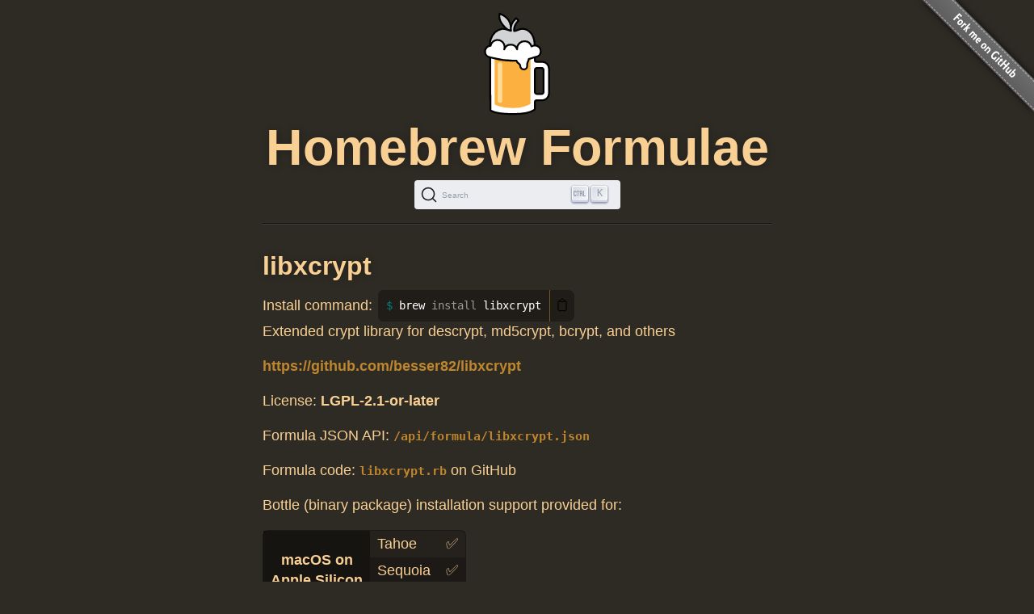

--- FILE ---
content_type: text/html; charset=utf-8
request_url: https://formulae.brew.sh/formula/libxcrypt
body_size: 2966
content:
<!DOCTYPE html>
<html lang="en">
  <head>
    <meta http-equiv="Content-Security-Policy"
          content="default-src 'none';
                    connect-src https://D9HG3G8GS4-dsn.algolia.net;
                    font-src data: https://fonts.gstatic.com;
                    img-src 'self' https://avatars2.githubusercontent.com https://avatars.githubusercontent.com;
                    object-src 'none';
                    
                    script-src 'self' 'unsafe-inline' https://cdnjs.cloudflare.com ;
                    style-src 'self' 'unsafe-inline' https://cdnjs.cloudflare.com;
                    
                    ">
    <meta http-equiv="Content-Type" content="text/html; charset=utf-8">
    <title>libxcrypt — Homebrew Formulae</title>
    <!-- Begin Jekyll SEO tag v2.8.0 -->
<meta name="generator" content="Jekyll v4.4.1">
<meta property="og:title" content="libxcrypt">
<meta property="og:locale" content="en_US">
<meta name="description" content="Homebrew’s package index">
<meta property="og:description" content="Homebrew’s package index">
<meta property="og:site_name" content="Homebrew Formulae">
<meta property="og:image" content="/assets/img/homebrew-256x256.png">
<meta property="og:type" content="website">
<meta name="twitter:card" content="summary_large_image">
<meta property="twitter:image" content="/assets/img/homebrew-256x256.png">
<meta property="twitter:title" content="libxcrypt">
<meta name="twitter:site" content="@MacHomebrew">
<meta property="article:publisher" content="https://www.facebook.com/machomebrew/">
<script type="application/ld+json">
{"@context":"https://schema.org","@type":"WebPage","description":"Homebrew’s package index","headline":"libxcrypt","image":"/assets/img/homebrew-256x256.png","publisher":{"@type":"Organization","logo":{"@type":"ImageObject","url":"/assets/img/homebrew.svg"}},"url":"/formula/libxcrypt"}</script>
<!-- End Jekyll SEO tag -->

    <meta name="viewport" content="width=device-width">
    <link rel="icon" href="/assets/img/favicon.ico" sizes="48x48">
    <link rel="icon" href="/assets/img/homebrew.svg" sizes="any" type="image/svg+xml">
    <link rel="apple-touch-icon" href="/assets/img/apple-touch-icon.png">
    <link rel="stylesheet" href="/assets/css/style.css" type="text/css" media="screen">
    <link rel="preconnect" href="https://D9HG3G8GS4-dsn.algolia.net" crossorigin>
    <link rel="preload" href="https://cdnjs.cloudflare.com/ajax/libs/docsearch-css/3.9.0/style.min.css" integrity="sha512-sIgq4M6w/5zPkFzkEpaTuKtZnko/4fsTWj/4XcsVLfpj5q68YkybfOxxLidjo5yZ16dsidABSz4RaapCvzbntQ==" crossorigin="anonymous" referrerpolicy="no-referrer" as="style" media="screen" onload="this.onload=null;this.rel='stylesheet'">
    </head>
  <body>
    <div id="wrap">
      <header id="header">
        <img alt="Homebrew Formulae logo" src="/assets/img/homebrew.svg" width="128" height="128">
        <h1><a href="/">Homebrew Formulae</a></h1>
        <div id="search-container"></div>

        </header>

      <main> 
        <div id="default">
  <h2>
    libxcrypt</h2>
<div class="install">
    <span class="label">Install command: </span>
    <div class="copyable"><figure class="highlight"><pre><code class="language-bash" data-lang="bash">brew <span class="nb">install </span>libxcrypt</code></pre></figure></div>
</div>

<p class="desc">Extended crypt library for descrypt, md5crypt, bcrypt, and others</p>
<p class="homepage"><a rel="nofollow" href="https://github.com/besser82/libxcrypt">https://github.com/besser82/libxcrypt</a></p>
<p>License:
        <strong>LGPL-2.1-or-later</strong>
</p>

<p>Formula JSON API: <a rel="alternate" type="application/json" href="/api/formula/libxcrypt.json"><code>/api/formula/libxcrypt.json</code></a></p>

<p>Formula code: <a rel="alternate" target="_blank" href="https://github.com/Homebrew/homebrew-core/blob/a83ef5b160e46fe92769e9ee9d78a199acd6f267/Formula/lib/libxcrypt.rb"><code>libxcrypt.rb</code></a> on GitHub</p>

<p>Bottle (binary package) installation support provided for:</p>
<table><tr><th rowspan="3" scope="rowgroup">macOS on<br>Apple Silicon</th>
            <td style="text-transform:capitalize;">
                tahoe</td>
            <td>✅</td>
        </tr><tr>
            <td style="text-transform:capitalize;">
                sequoia</td>
            <td>✅</td>
        </tr><tr>
            <td style="text-transform:capitalize;">
                sonoma</td>
            <td>✅</td>
        </tr>
    <tr><th colspan="3"></th></tr><tr><th rowspan="1" scope="rowgroup">macOS on<br>Intel</th>
            <td style="text-transform:capitalize;">
                sonoma</td>
            <td>✅</td>
        </tr>
    <tr><th colspan="3"></th></tr>
        <tr><th rowspan="2" scope="rowgroup">Linux</th>
            <td>
                ARM64</td>
            <td>✅</td>
        </tr>
        <tr>
            <td>
                x86_64</td>
            <td>✅</td>
        </tr></table>

<p>Current versions:</p>
<table>
    <tr>
        <td><strong>stable</strong></td>
        <td>✅</td>
        <td>4.5.2</td>
    </tr>
</table>
<p>Keg-only</p>
<p>Depends on when building from source:</p>
<table><tr>
        <td><a href="/formula/pkgconf">pkgconf</a></td>
        <td>2.5.1</td>
        <td>Package compiler and linker metadata toolkit</td>
</tr></table><p>Analytics:</p>
<table><tr>
        <th colspan="2">Installs (30 days)</th>
    </tr><tr>
        <td><code>libxcrypt</code></td>
        <td class="number-data">32,751</td>
    </tr><tr>
        <td><code>libxcrypt --HEAD</code></td>
        <td class="number-data">2</td>
    </tr><tr>
        <th colspan="2">Installs on Request (30 days)</th>
    </tr><tr>
        <td><code>libxcrypt</code></td>
        <td class="number-data">142</td>
    </tr><tr>
        <td><code>libxcrypt --HEAD</code></td>
        <td class="number-data">2</td>
    </tr><tr>
        <th colspan="2">Build Errors (30 days)</th>
    </tr><tr>
        <td><code>libxcrypt</code></td>
        <td class="number-data">0</td>
    </tr><tr>
        <th colspan="2">Installs (90 days)</th>
    </tr><tr>
        <td><code>libxcrypt</code></td>
        <td class="number-data">119,680</td>
    </tr><tr>
        <td><code>libxcrypt --HEAD</code></td>
        <td class="number-data">2</td>
    </tr><tr>
        <th colspan="2">Installs on Request (90 days)</th>
    </tr><tr>
        <td><code>libxcrypt</code></td>
        <td class="number-data">852</td>
    </tr><tr>
        <td><code>libxcrypt --HEAD</code></td>
        <td class="number-data">2</td>
    </tr><tr>
        <th colspan="2">Installs (365 days)</th>
    </tr><tr>
        <td><code>libxcrypt</code></td>
        <td class="number-data">362,229</td>
    </tr><tr>
        <td><code>libxcrypt --HEAD</code></td>
        <td class="number-data">5</td>
    </tr><tr>
        <th colspan="2">Installs on Request (365 days)</th>
    </tr><tr>
        <td><code>libxcrypt</code></td>
        <td class="number-data">2,050</td>
    </tr><tr>
        <td><code>libxcrypt --HEAD</code></td>
        <td class="number-data">5</td>
    </tr>
</table>

</div>

        </main>
    </div>

    <aside>
      <a href="https://github.com/Homebrew/formulae.brew.sh">
        <img id="forkme" src="/assets/img/forkme_right_gray_6d6d6d.svg" alt="Fork me on GitHub">
      </a>
    </aside>
    <script>
      function loadLanguage(lang) {
        if (lang === null) {
          return;
        } else if (lang === 'en') {
          window.location.assign('/');
        } else {
          window.location.assign('/' + lang);
        }
      }

      function loadAnchors() {
        anchors.options = {
          placement: 'left',
          visible: 'hover',
        };
        anchors.add('#page > h2, #page > h3, #page > h4, #page > h5, #page > h6');
      };

      function loadSearch(lang, site) {
        docsearch(Object.assign(
          { searchParameters: { facetFilters: ['site: ' + site] } },
          { initialQuery: new URLSearchParams(window.location.search).get('search') },
          { placeholder: "Search Homebrew Formulae" },
          {"apiKey":"e3369d62b2366b374c54b2c5a2835a00","indexName":"brew_all","appId":"D9HG3G8GS4","container":"#search-container"}
        ));
      };

      

      let escapeHTML = (identity) => identity;

      if (window.trustedTypes && window.trustedTypes.createPolicy) {
        let policy = trustedTypes.createPolicy(
          "forceInner",
          {
            createHTML: (to_escape) => to_escape
          }
        );
        escapeHTML = (html) => policy.createHTML(html);
      };

      async function setupCopyables() {
        if (navigator.clipboard) {
          for (const element of document.getElementsByClassName('copyable')) {
            let text = element.innerText.trim();
            if (text.startsWith('$')) {
              text = text.substr(1).trimLeft();
            }


            const button = document.createElement('button');
            button.innerHTML = escapeHTML('📋');
            button.setAttribute('aria-label', 'Copy to clipboard');
            button.onclick = () => {
              navigator.clipboard.writeText(text);
              button.innerHTML = escapeHTML('✅');
              setTimeout(() => button.innerHTML=escapeHTML('📋'), 1000);
            }
            element.appendChild(button);
          }
        }
      }

      window.addEventListener("DOMContentLoaded", function() {
        setupCopyables();
      });
    </script>
    <script src="https://cdnjs.cloudflare.com/ajax/libs/anchor-js/5.0.0/anchor.min.js" 
            integrity="sha512-byAcNWVEzFfu+tZItctr+WIMUJvpzT2kokkqcBq+VsrM3OrC5Aj9E2gh+hHpU0XNA3wDmX4sDbV5/nkhvTrj4w==" 
            crossorigin="anonymous" 
            referrerpolicy="no-referrer"
            onload="loadAnchors()"
            async></script>
    <script src="https://cdnjs.cloudflare.com/ajax/libs/docsearch-js/3.9.0/umd/index.min.js" 
            integrity="sha512-GQvKUarIhGPpbful5R03aNwrhDKd/b+KdasOD9Uq0SFTZHJV14rly+Uss2pKazgeZz+G3JQ0wk1ximS6crma/w==" 
            crossorigin="anonymous" 
            referrerpolicy="no-referrer"
            onload="loadSearch('', 'formulae')"
            async></script>
  </body>
</html>


--- FILE ---
content_type: text/css; charset=utf-8
request_url: https://formulae.brew.sh/assets/css/style.css
body_size: 3174
content:
@charset "UTF-8";
.hidden {
  display: none;
}

h1, h2, h3 {
  font-size: 420%;
  color: #f9d094;
  margin: 0 0 0.1em;
  text-align: center;
  text-shadow: 1px 1px 10px rgba(0, 0, 0, 0.25);
}
h1 code, h2 code, h3 code {
  font-size: 120%;
}

h1, h2, h3, h4, h5, h6 {
  line-height: 1.1;
}

h1 {
  font-weight: 900;
}
h1 a, h1 a:hover {
  font-weight: 900;
  color: #f9d094;
}

h2, h3 {
  font-weight: 800;
  margin-top: 0.5em;
  margin-bottom: 0.1em;
}

h2 {
  font-size: 300%;
}

h3 {
  font-size: 125%;
}

#default h1, #home h1, #page h1 {
  font-size: 250%;
  font-weight: 800;
  padding-bottom: 0.5em;
}
#default h2, #default h3, #home h2, #home h3, #page h2, #page h3 {
  font-weight: 700;
  text-align: left;
  padding-bottom: 0.3em;
}
#default h2, #home h2, #page h2 {
  font-size: 175%;
}
#default h3, #home h3, #page h3 {
  font-size: 150%;
}
#default h2.disabled::before, #default a.disabled::before, #home h2.disabled::before, #home a.disabled::before, #page h2.disabled::before, #page a.disabled::before {
  content: "⛔";
  font-family: "Apple Color Emoji", "Segoe UI Emoji", "Segoe UI Symbol", "Noto Color Emoji";
  margin-right: 0.3em;
}
#default h2.deprecated::before, #default a.deprecated::before, #home h2.deprecated::before, #home a.deprecated::before, #page h2.deprecated::before, #page a.deprecated::before {
  content: "⚠";
  font-family: "Apple Color Emoji", "Segoe UI Emoji", "Segoe UI Symbol", "Noto Color Emoji";
  margin-right: 0.3em;
}

#default, #home, #page, .postcontent {
  font-size: 1.2em;
  min-width: 25em;
  max-width: 35em;
  margin: 0 auto;
  margin-top: 1em;
  padding-top: 1em;
  padding-bottom: 1em;
}
#default h1, #home h1, #page h1, .postcontent h1 {
  text-align: left;
}
#default img, #home img, #page img, .postcontent img {
  max-width: 100%;
}
#default th, #default td, #home th, #home td, #page th, #page td, .postcontent th, .postcontent td {
  padding: 0.25em 0.5em;
}

#information .row, #border-bottom {
  border-bottom: 1px solid rgba(0, 0, 0, 0.5);
  border-top: 1px solid rgba(255, 255, 255, 0.08);
  padding: 2em 20px 0;
}

html {
  margin: 0;
  padding: 0;
  font-size: 62.5%;
  font-family: "ui-sans-serif", "-apple-system", "BlinkMacSystemFont", "Helvetica Neue", "Roboto", sans-serif;
  height: 100%;
}

body {
  height: 100%;
  font-size: 150%;
  line-height: 1.4;
  color: #f9d094;
  background: #2e2a24;
  position: relative;
  margin: 0;
  padding: 0 30px;
}

p {
  margin: 0 0 1em 0;
}

ul, ol, dl {
  margin-bottom: 0.5em;
}

ul {
  margin-left: 20px;
}

table {
  margin-bottom: 1em;
  border-collapse: separate;
  border-spacing: 0;
  border: solid rgba(0, 0, 0, 0.4) 1px;
  border-radius: 0.4em;
  -moz-border-radius: 0.4em;
  -webkit-border-radius: 0.4em;
  margin-top: 1em;
}
table th, table td {
  padding: 0.1em 1em;
  width: auto;
  max-width: 25em;
  overflow: hidden;
  text-overflow: ellipsis;
}
table .number-data {
  width: 1%;
  white-space: nowrap;
  text-align: right;
}
table code {
  font-size: 130%;
}
table tr:nth-child(odd) {
  background: rgba(0, 0, 0, 0.2);
}
table tr th {
  background: rgba(0, 0, 0, 0.4);
}
table tr:nth-child(even) {
  background: rgba(0, 0, 0, 0.4);
}

.full-width {
  width: 100%;
}

div .highlight {
  margin-top: 0;
}

.copyable {
  display: flex;
  justify-content: center;
}
.copyable .highlight {
  overflow-x: auto;
  margin: 0;
}
.copyable .highlight pre {
  border-top-right-radius: 0;
  -moz-border-top-right-radius: 0;
  -webkit-border-top-right-radius: 0;
  border-bottom-right-radius: 0;
  -moz-border-bottom-right-radius: 0;
  -webkit-border-bottom-right-radius: 0;
  margin: 0;
}
.copyable .highlight code::before {
  display: inline;
  content: "$ ";
}
.copyable button {
  background: rgba(0, 0, 0, 0.3);
  margin: 0;
  border: none;
  border-left: 1px solid #745626;
  border-top-right-radius: 0.4em;
  -moz-border-top-right-radius: 0.4em;
  -webkit-border-top-right-radius: 0.4em;
  border-bottom-right-radius: 0.4em;
  -moz-border-bottom-right-radius: 0.4em;
  -webkit-border-bottom-right-radius: 0.4em;
}
.copyable button:hover {
  background: #745626;
}

.install {
  display: flex;
  align-items: center;
}
.install .label {
  padding-right: 0.4em;
}

pre {
  margin: 0 0 1em 0;
  background: rgba(0, 0, 0, 0.3);
  color: #fff;
  padding: 8px 10px;
  border-radius: 0.4em;
  -moz-border-radius: 0.4em;
  -webkit-border-radius: 0.4em;
  overflow-x: auto;
}
pre code {
  font-family: "ui-monospace", "SF Mono", "Monaco", "Menlo", "Consolas", monospace;
  font-size: 0.8em;
  line-height: 1.6;
}

a {
  text-decoration: none;
  color: #be862d;
  font-weight: bold;
}
a:focus {
  outline: 1px dotted;
  color: #d3a459;
  text-decoration: underline;
}
a:hover {
  color: #d3a459;
  text-decoration: underline;
}
a h2, a h3 {
  color: #be862d;
}
a h2:hover, a h3:hover {
  color: #d3a459;
  text-decoration: underline;
}

button, input, select, textarea, option {
  font-size: 100%;
}

a, a *, button, button *, select, option, label, input[type=submit] {
  cursor: pointer;
}

hr {
  display: none;
}

small {
  font-size: 90%;
}

.group {
  display: block;
}
.group:after {
  content: ".";
  display: block;
  height: 0;
  clear: both;
  visibility: hidden;
}

sup {
  font-size: 80%;
  line-height: 1;
  vertical-align: super;
}

button::-moz-focus-inner {
  border: 0;
  padding: 1px;
}

::selection, ::-moz-selection {
  background: #745626;
}

#forkme {
  width: 149px;
  height: 149px;
  position: absolute;
  top: 0;
  right: 0;
  border: 0;
}

#wrap {
  width: 57em;
  max-width: 100%;
  margin: 0 auto;
  padding: 15px 0 0;
}

#header {
  text-align: center;
  margin-bottom: 1em;
}

#language {
  font-size: 16px;
  margin: 1em 0;
}

.pagination {
  text-align: center;
}
.pagination a, .pagination span {
  display: inline-block;
  margin: 0 0.4em;
}
.pagination .page_number {
  font-style: italic;
}

:root {
  --docsearch-primary-color: #be862d !important;
  --docsearch-modal-background: #2e2a24 !important;
  --docsearch-footer-background: #2e2a24 !important;
  --docsearch-footer-shadow: 0 -1px 0 0 rgba(0, 0, 0, 0.5), inset 0 1px 0 0 rgba(255, 255, 255, 0.08) !important;
  --docsearch-modal-shadow: 0 3px 8px 0 #2e2a24 !important;
  --docsearch-hit-shadow: none !important;
  --docsearch-hit-background: rgba(0, 0, 0, 0.3) !important;
  --docsearch-hit-color: #fff !important;
  --docsearch-logo-color: #fff !important;
  --docsearch-container-background: rgba(127, 127, 127, 0.9) !important;
}

#search-container button.DocSearch-Button {
  display: inline-flex;
  width: 17em;
  margin: 0;
  border-radius: 4px;
}

/* https://github.com/algolia/docsearch/issues/1695 */
.DocSearch-Logo svg .cls-1,
.DocSearch-Logo svg .cls-2 {
  fill: var(--docsearch-logo-color);
}

#selectable {
  font-size: 13px;
}

.avatar {
  border-radius: 0.4em;
  -moz-border-radius: 0.4em;
  -webkit-border-radius: 0.4em;
  overflow: hidden;
  margin-right: 0.5em;
  vertical-align: middle;
}

#default, #home, #page, #post, .singlepostcontent {
  border-top: 1px solid rgba(255, 255, 255, 0.08);
  box-shadow: 0 -1px 0 rgba(0, 0, 0, 0.5);
  -moz-box-shadow: 0 -1px 0 rgba(0, 0, 0, 0.5);
  -webkit-box-shadow: 0 -1px 0 rgba(0, 0, 0, 0.5);
}

.bottomborder {
  border-bottom: 1px solid rgba(0, 0, 0, 0.5);
}

#default code, #home code, #page code {
  font-size: 100%;
  overflow-wrap: break-word;
}
#default pre code, #home pre code, #page pre code {
  font-size: 80%;
}
#default li > p > code, #home li > p > code, #page li > p > code {
  white-space: nowrap;
}

#information ul, .posts {
  list-style: none;
  padding: 0;
  margin: 0;
}

#information {
  border-top: 1px solid rgba(0, 0, 0, 0.5);
}
#information .row .col-1 {
  width: 49%;
  float: left;
  padding: 0 0 1em;
}
#information .row .col-2 {
  width: 49%;
  float: right;
  padding: 0 0 1em;
}
#information .button-large {
  padding: 2em 0 1em;
  font-size: 120%;
}
#information .quote {
  text-align: center;
  color: #816f51;
  padding-bottom: 2em;
}
#information .quote blockquote {
  font-size: 140%;
  padding: 0 15%;
}
#information .quote blockquote span {
  font-size: 140%;
  line-height: 0.5;
  vertical-align: sub;
}
#information .quote cite {
  font-style: normal;
}
#information .quote cite a {
  font-weight: normal;
}
#information .credits {
  border-bottom: none;
  font-size: 0.8em;
  text-align: center;
  padding-top: 1.8em;
}
#information .credits p {
  opacity: 0.5;
  margin: 0;
  padding: 0 0 0.7em;
}
#information .button a {
  background: rgba(162, 107, 20, 0.3);
  padding: 8px 10px 6px;
  border-radius: 0.4em;
  -moz-border-radius: 0.4em;
  -webkit-border-radius: 0.4em;
  box-shadow: 0 0 5px rgba(0, 0, 0, 0.4);
  -moz-box-shadow: 0 0 5px rgba(0, 0, 0, 0.4);
  -webkit-box-shadow: 0 0 5px rgba(0, 0, 0, 0.4);
  font-size: larger;
}
#information .button a:hover {
  background: rgba(162, 107, 20, 0.25);
}

.button {
  text-align: center;
  margin: 1em 0 2em;
}

#border-no-bottom {
  border-bottom: none;
  font-size: 70%;
  text-align: center;
  padding-top: 1.8em;
  opacity: 0.5;
}

* html .group {
  height: 1%;
}

span .amp {
  font-weight: normal;
  font-style: italic;
  font-size: 1.2em;
  line-height: 0.8;
}

.posts li {
  border-top: 1px solid rgba(255, 255, 255, 0.08);
  border-bottom: 1px solid rgba(0, 0, 0, 0.5);
  box-shadow: 0 -1px 0 rgba(0, 0, 0, 0.5);
  -moz-box-shadow: 0 -1px 0 rgba(0, 0, 0, 0.5);
  -webkit-box-shadow: 0 -1px 0 rgba(0, 0, 0, 0.5);
}

#latest-posts {
  border-top: 1px solid rgba(255, 255, 255, 0.08);
  border-bottom: 1px solid rgba(0, 0, 0, 0.5);
  padding-top: 1em;
}
#latest-posts h3 {
  margin-top: 0;
}

#newsletter {
  border-top: 1px solid rgba(255, 255, 255, 0.08);
  margin-bottom: 3em;
  padding: 1em;
  text-align: center;
  border-radius: 5px;
}

#bd-email {
  margin-top: 0.5em;
  font-size: 1.2em;
  padding: 0.1em;
  text-align: center;
  width: 25em;
}
@media only screen and (max-width: 480px) {
  #bd-email {
    width: 12em;
  }
}

[dir=rtl] ul {
  margin-left: 0;
  margin-right: 20px;
}
[dir=rtl] pre {
  direction: ltr;
  text-align: left;
}
[dir=rtl] #information .row .col-1 {
  float: right;
}
[dir=rtl] #information .row .col-2 {
  float: left;
}

@media screen and (min-width: 700px) {
  #information .highlight {
    margin-inline-end: 0;
    -moz-margin-end: 0;
    -webkit-margin-end: 0;
  }
}
@media screen and (max-width: 700px) {
  body {
    padding: 0;
  }
  #default, #home, #page, #post, .posts {
    margin: 0 1em;
  }
  #default, #home, #page, .postcontent {
    min-width: 0;
  }
  #default h1, #home h1, #page h1, .postcontent h1 {
    font-size: 200%;
  }
  .postcontent {
    font-size: 1.1em;
  }
  h1 {
    font-size: 250%;
  }
  h2 {
    font-size: 150%;
  }
  ul {
    margin-left: 0;
    padding: 0;
    padding-left: 1em;
  }
  figure {
    margin: 0;
  }
  table tr {
    padding: 0.5em 0;
  }
  table tr, table th, table td {
    display: block;
    margin: 0 auto;
    max-width: 21em;
    text-align: center;
  }
  table .number-data {
    width: auto;
    text-align: center;
  }
  #forkme {
    width: 100px;
    height: 100px;
  }
  #information .row .col-1 {
    width: 100%;
    padding: 0;
    margin: 0;
  }
  #information .row .col-2 {
    width: 100%;
    float: left;
  }
  pre code#selectable {
    width: 90%;
    margin: 0 auto;
  }
  [dir=rtl] #information .row .col-2 {
    float: right;
  }
}
/* Diagrams */
img[src$=".drawio.svg"] {
  background-color: white;
  margin-bottom: 20px;
  padding: 5%;
  width: 90%;
  filter: invert(80%) sepia(60%);
  -webkit-filter: invert(80%) sepia(60%);
}

.hll {
  background-color: #ffffcc;
}

.c {
  color: #999988;
  font-style: italic;
} /* Comment */
.err {
  color: #a61717;
  background-color: #e3d2d2;
} /* Error */
.k {
  font-weight: bold;
} /* Keyword */
.o {
  font-weight: bold;
} /* Operator */
.cm {
  color: #999988;
  font-style: italic;
} /* Comment.Multiline */
.cp {
  color: #999999;
  font-weight: bold;
} /* Comment.Preproc */
.c1 {
  color: #999988;
  font-style: italic;
} /* Comment.Single */
.cs {
  color: #999999;
  font-weight: bold;
  font-style: italic;
} /* Comment.Special */
.gd {
  color: #000000;
  background-color: #ffdddd;
} /* Generic.Deleted */
.ge {
  font-style: italic;
} /* Generic.Emph */
.gr {
  color: #aa0000;
} /* Generic.Error */
.gh {
  color: #999999;
} /* Generic.Heading */
.gi {
  color: #000000;
  background-color: #ddffdd;
} /* Generic.Inserted */
.go {
  color: #888888;
} /* Generic.Output */
.gp {
  color: #555555;
} /* Generic.Prompt */
.gs {
  font-weight: bold;
} /* Generic.Strong */
.gu {
  color: #aaaaaa;
} /* Generic.Subheading */
.gt {
  color: #aa0000;
} /* Generic.Traceback */
.kc {
  font-weight: bold;
} /* Keyword.Constant */
.kd {
  font-weight: bold;
} /* Keyword.Declaration */
.kn {
  font-weight: bold;
} /* Keyword.Namespace */
.kp {
  font-weight: bold;
} /* Keyword.Pseudo */
.kr {
  font-weight: bold;
} /* Keyword.Reserved */
.kt {
  color: #445588;
  font-weight: bold;
} /* Keyword.Type */
.m {
  color: #009999;
} /* Literal.Number */
.s {
  color: #bb8844;
} /* Literal.String */
.na {
  color: #008080;
} /* Name.Attribute */
.nb {
  color: #999999;
} /* Name.Builtin */
.nc {
  color: #999999;
  font-weight: bold;
} /* Name.Class */
.no {
  color: #666666;
} /* Name.Constant */
.ni {
  color: #800080;
} /* Name.Entity */
.ne {
  color: #990000;
  font-weight: bold;
} /* Name.Exception */
.nf {
  color: #999999;
  font-weight: bold;
} /* Name.Function */
.nn {
  color: #555555;
} /* Name.Namespace */
.nt {
  color: #008080;
} /* Name.Tag */
.nv, .copyable .highlight code::before {
  color: #008080;
} /* Name.Variable */
.ow {
  font-weight: bold;
} /* Operator.Word */
.w {
  color: #bbbbbb;
} /* Text.Whitespace */
.mf {
  color: #009999;
} /* Literal.Number.Float */
.mh {
  color: #009999;
} /* Literal.Number.Hex */
.mi {
  color: #009999;
} /* Literal.Number.Integer */
.mo {
  color: #009999;
} /* Literal.Number.Oct */
.sb {
  color: #bb8844;
} /* Literal.String.Backtick */
.sc {
  color: #bb8844;
} /* Literal.String.Char */
.sd {
  color: #bb8844;
} /* Literal.String.Doc */
.s2 {
  color: #9c7645;
} /* Literal.String.Double */
.se {
  color: #bb8844;
} /* Literal.String.Escape */
.sh {
  color: #bb8844;
} /* Literal.String.Heredoc */
.si {
  color: #bb8844;
} /* Literal.String.Interpol */
.sx {
  color: #bb8844;
} /* Literal.String.Other */
.sr {
  color: #808000;
} /* Literal.String.Regex */
.s1 {
  color: #9c7645;
} /* Literal.String.Single */
.ss {
  color: #bb8844;
} /* Literal.String.Symbol */
.bp {
  color: #999999;
} /* Name.Builtin.Pseudo */
.vc {
  color: #008080;
} /* Name.Variable.Class */
.vg {
  color: #008080;
} /* Name.Variable.Global */
.vi {
  color: #008080;
} /* Name.Variable.Instance */
.il {
  color: #009999;
} /* Literal.Number.Integer.Long */

/*# sourceMappingURL=style.css.map */

--- FILE ---
content_type: image/svg+xml
request_url: https://formulae.brew.sh/assets/img/homebrew.svg
body_size: 942
content:
<svg clip-rule="evenodd" fill-rule="evenodd" stroke-linejoin="round" viewBox="0 0 180 271" xmlns="http://www.w3.org/2000/svg"><g stroke="#000" stroke-width="4.79"><path d="m74.54 50.33c.74-23.487-7.172-37.334-29.917-46.481-6.465 22.614 20.225 43.465 29.917 46.481z" fill="#d1d3d4"/><path d="m136.223 90.134c.74-19.286-4.131-27.07-7.787-32.636-3.709-5.192-12.609-13.352-23.544-13.694-10.341-.324-12.828 5.392-22.368 5.737-1.564-17.372 11.547-26.905 11.547-26.905s-3.585-5.067-6.551-6.305c-4.266 3.791-16.008 16.436-13.291 32.708-8.778-1.678-14.974-6.702-24.195-4.888-12.562 2.472-22.917 10.067-28.819 26.733-5.901 16.667 2.083 36.111 3.819 41.664 1.737 5.558 14.584 29.164 24.653 32.638 10.067 3.475 10.07 1.909 15.452-.173 5.383-2.083 13.54-5.902 25.522-1.561 11.975 4.339 13.537 5.379 21 .519 7.469-4.859 17.188-19.962 19.443-24.303 2.257-4.339 3.473-6.597 4.17-8.853 7.256-3.621.283-3.397.949-20.681z" fill="#d1d3d4"/><path d="m155.714 231.084a18 18 0 0 0 18.064-17.998c.002-18.273.002-46.51.002-64.833a18 18 0 0 0 -18-18h-14.838a4 4 0 0 1 -4-4v-9.43h-117.03l.295 138.213a4.001 4.001 0 0 0 1.85 3.365c5.212 3.018 21.921 8.75 57.004 8.75 35.825 0 51.839-7.674 56.424-11.139a3.979 3.979 0 0 0 1.438-3.062c.019-3.825.019-12.688.019-17.924a3.999 3.999 0 0 1 4.083-3.999c4.401.062 9.674.071 14.689.057zm-18.772-79.806c0-1.326.527-2.598 1.464-3.536a5.004 5.004 0 0 1 3.536-1.464h12.738c1.326 0 2.598.527 3.536 1.464a5.004 5.004 0 0 1 1.464 3.536v58.185a5.004 5.004 0 0 1 -1.464 3.536 5.004 5.004 0 0 1 -3.536 1.464h-12.738a5.004 5.004 0 0 1 -3.536-1.464 5.004 5.004 0 0 1 -1.464-3.536z" fill="#fff" fill-rule="nonzero"/></g><path d="m31.449 115.663v123.986c0 1.431.764 2.753 2.003 3.467 5.061 2.412 19.743 8.169 45.484 8.169 25.912 0 40.158-6.995 44.928-9.878a3.987 3.987 0 0 0 1.827-3.351c.011-16.441.011-122.393.011-122.393z" fill="#fbb040"/><path d="m35.521.249v112.816" fill="none" stroke="#ffdb96" stroke-linecap="round" stroke-linejoin="miter" stroke-width="11.96" transform="matrix(1 0 0 .84931 9.782 136.452)"/><path d="m98.555 141.106c0-2-1.177-4.388-3.11-5.587a16.734 16.734 0 0 1 -6.942-8.3c-25.591.861-48.949-3.633-60.716-6.806a98.218 98.218 0 0 0 -9.171-2.13c-7.043-1.397-12.396-7.582-12.396-15.018 0-8.185 6.494-14.836 14.608-15.127 1.565-8.657 9.121-15.229 18.229-15.229 10.242 0 18.544 8.304 18.544 18.545 0 2.155-.389 4.218-1.064 6.144l.055.009c2.287-7.153 8.983-12.336 16.896-12.336 7.862 0 14.522 5.122 16.848 12.208a18.673 18.673 0 0 1 -.101-1.947c0-10.652 8.634-19.286 19.284-19.286 8.622 0 15.919 5.659 18.388 13.462l1.681-.438a15.083 15.083 0 0 1 7.432-1.955c8.369 0 15.154 6.785 15.151 15.152 0 7.666-5.691 14.001-13.079 15.012a22.339 22.339 0 0 0 -4.891 1.27c-4.391 1.655-8.881 3.027-13.417 4.159a16.66 16.66 0 0 1 -1.909 6.231 20.723 20.723 0 0 0 -2.38 11.257c-.002.236.007 1.472.007 1.71 0 4.956-4.016 7.972-8.976 7.972a8.971 8.971 0 0 1 -8.971-8.972z" fill="#fff" stroke="#000" stroke-linecap="round" stroke-width="4.79"/></svg>

--- FILE ---
content_type: image/svg+xml
request_url: https://formulae.brew.sh/assets/img/forkme_right_gray_6d6d6d.svg
body_size: 2736
content:
<svg xmlns="http://www.w3.org/2000/svg" xml:space="preserve" width="147" height="147" overflow="visible" style="-webkit-filter:drop-shadow(0 0 5px rgba(0,0,0,.7))" viewBox="28.386 1.317 147 147" filter="drop-shadow(0 0 5px rgba(0,0,0,.7))"><linearGradient id="a" x1="125.566" x2="105.649" y1="662.853" y2="682.77" gradientTransform="translate(0 -614.771)" gradientUnits="userSpaceOnUse"><stop offset="0" stop-color="#6d6d6d"/><stop offset="1" stop-color="#5d5d5d"/></linearGradient><path fill="url(#a)" d="M175.622 137.972 35.676-1.977l19.915-19.915 139.948 139.947z"/><path fill="#FFF" d="M82.988 18.34c.518-.516.858-.888 1.026-1.115l3.66 3.66-1.271 1.272c-.145-.19-.414-.482-.811-.879l-1.38-1.38-1.779 1.778 1.152 1.152c.35.349.619.597.809.741l-1.25 1.25a6.781 6.781 0 0 0-.638-.706l-1.255-1.256-2.388 2.388c-.448.448-.772.803-.973 1.061l-1.479-1.48c.25-.19.623-.532 1.116-1.026l5.461-5.46zm-.363 12.854c-.73-.729-1.024-1.531-.88-2.406.137-.76.588-1.522 1.354-2.29 1.716-1.716 3.278-1.871 4.687-.463 1.392 1.392 1.229 2.944-.487 4.661-.759.76-1.52 1.207-2.278 1.345-.876.157-1.674-.126-2.396-.847zm4.032-4.056c-.351-.349-.747-.413-1.195-.19-.258.121-.611.405-1.06.854-.447.448-.732.801-.854 1.061-.22.447-.157.847.192 1.193.349.349.741.416 1.183.204.258-.122.615-.411 1.071-.866.446-.447.731-.801.854-1.06.221-.45.158-.846-.191-1.196zm-1.1 6.833c.174-.13.444-.376.811-.741l3.544-3.544c.355-.355.593-.613.708-.772l1.248 1.249-.346.341c.492-.038.898.102 1.217.42.137.136.254.313.354.531l-1.29 1.29c-.059-.335-.167-.583-.327-.741-.212-.212-.553-.333-1.021-.362l-2.771 2.771c-.388.388-.658.68-.811.876l-1.316-1.318zm3.283 3.282c.174-.13.444-.376.809-.741l6.086-6.086c.357-.356.595-.615.708-.773l1.293 1.293c-.167.122-.417.351-.752.685l-3.201 3.202 1.801-.249c.258-.03.475-.08.647-.148l1.474 1.472-3.488.432-1.469 4.822-1.334-1.334c.083-.146.188-.427.317-.846l.957-3.055-1.744 1.744c-.388.388-.656.68-.81.876l-1.294-1.294zm14.623 5.372c.691.068 1.301.365 1.825.89.594.595.775 1.311.549 2.146-.196.684-.637 1.367-1.32 2.052l-1.562 1.561c-.519.519-.854.882-1.004 1.094l-1.359-1.359c.28-.207.656-.545 1.128-1.017l1.54-1.54c.836-.836 1.027-1.482.573-1.938-.312-.31-.603-.479-.874-.51-.252.388-.575.78-.971 1.175l-1.563 1.563c-.518.517-.853.881-1.005 1.093l-1.37-1.37c.28-.207.656-.545 1.127-1.017l1.551-1.529c.479-.479.766-.852.856-1.117.092-.266.021-.516-.214-.75-.229-.227-.55-.343-.967-.35l-2.841 2.84a8.913 8.913 0 0 0-.423.456c-.15.174-.24.271-.263.296l-1.326-1.326c.152-.105.402-.335.752-.684l3.555-3.558c.411-.409.666-.687.767-.831l1.249 1.271-.371.356c.6.069 1.048.253 1.344.55.449.45.655.968.617 1.553zm5.223 10.188-2.528-2.528c-.669.79-.674 1.516-.013 2.177.435.433.923.702 1.473.808l-1.221 1.219c-.631-.281-1.125-.602-1.48-.957-.753-.754-1.081-1.592-.982-2.511.083-.874.526-1.713 1.332-2.518.685-.684 1.424-1.096 2.221-1.24.884-.15 1.643.092 2.279.731.624.624.893 1.313.8 2.074-.091.715-.471 1.404-1.139 2.072-.26.258-.507.483-.742.673zm.067-3.734c-.441-.441-.964-.392-1.569.154l1.403 1.402c.559-.588.614-1.106.166-1.556zm2.674 10.916c-.729-.73-1.022-1.532-.88-2.407.137-.759.588-1.522 1.354-2.29 1.719-1.716 3.278-1.871 4.688-.463 1.392 1.392 1.229 2.946-.486 4.662-.76.759-1.52 1.207-2.277 1.344-.878.159-1.677-.123-2.399-.846zm4.032-4.054c-.351-.35-.746-.412-1.194-.191-.259.122-.61.407-1.06.854-.449.448-.733.803-.854 1.061-.221.447-.157.846.191 1.194.35.35.743.415 1.184.203.259-.122.615-.41 1.07-.866.448-.447.732-.802.854-1.06.221-.45.158-.847-.191-1.195zm6.367 4.091c.624.606.833 1.349.628 2.222-.176.737-.602 1.443-1.275 2.12l-1.562 1.562c-.518.518-.853.881-1.005 1.093l-1.369-1.369c.195-.152.567-.495 1.114-1.028l1.553-1.527c.865-.852 1.021-1.555.471-2.105-.25-.25-.633-.382-1.149-.396l-2.805 2.807c-.13.13-.271.279-.423.457-.152.174-.24.271-.263.295l-1.326-1.325c.149-.107.399-.335.751-.687l3.499-3.5c.438-.438.711-.731.811-.876l1.261 1.262-.411.408c.642.031 1.144.229 1.5.587zm4.733 13.664c-.28.082-.627.062-1.037-.063-.501-.152-.965-.44-1.39-.866-1.886-1.886-1.509-4.146 1.13-6.783 1.254-1.255 2.479-1.945 3.671-2.074 1.194-.129 2.31.321 3.343 1.356.595.594.916 1.296.971 2.109l-1.301 1.299c-.064-.908-.366-1.632-.906-2.172-1.119-1.119-2.565-.791-4.34.983-1.8 1.798-2.244 3.147-1.341 4.055.737.736 1.563.649 2.476-.263.099-.084.388-.389.867-.91l1.393 1.392c-.354.298-.732.645-1.127 1.039l-1.322 1.321c-.212.213-.4.416-.567.613a8.474 8.474 0 0 1-.354.397.94.94 0 0 1-.239-.239l.073-1.194zm1.12 2.397c.167-.138.434-.388.797-.753l3.545-3.545c.357-.356.599-.611.721-.763l1.279 1.28c-.157.13-.403.361-.738.695l-3.498 3.499c-.39.388-.661.677-.821.865l-1.285-1.278zm6.595-5.292c-.219-.22-.32-.49-.312-.813.013-.321.133-.599.361-.825a1.22 1.22 0 0 1 .838-.373c.322-.013.595.092.813.313.212.211.313.479.301.805-.014.32-.137.602-.372.838a1.187 1.187 0 0 1-.825.359 1.056 1.056 0 0 1-.804-.304zm2.179 3.945.981.982-1.104 1.104a4.15 4.15 0 0 1-.198-.222 7.119 7.119 0 0 0-.276-.301l-.484-.483-2.12 2.12c-.509.51-.598.931-.265 1.265.235.235.514.382.834.44l-1.141 1.141c-.434-.13-.848-.394-1.243-.788-.557-.556-.742-1.138-.562-1.746.137-.455.522-1.003 1.162-1.641l2.039-2.039.011.011.022-.021-.161-.184a4.008 4.008 0 0 0-.427-.356l1.105-1.104.563.563.446-.445c.214-.214.374-.396.482-.549l1.326 1.326a4.087 4.087 0 0 0-.526.458l-.464.469zm6.354 7.171.376.377-1.248 1.248-.377-.376-2.604 2.604c-.357.356-.608.639-.753.843l-1.491-1.492c.226-.168.529-.441.909-.82l2.538-2.538-2.077-2.077-2.527 2.526c-.409.41-.688.717-.832.921l-1.479-1.479c.212-.152.49-.403.842-.754l6.006-6.007a7.7 7.7 0 0 0 .754-.842l1.48 1.48c-.222.159-.5.411-.844.753l-2.15 2.151 2.077 2.076 1.991-1.993c.463-.463.769-.797.912-1.001l1.492 1.492a6.047 6.047 0 0 0-.739.65l-2.256 2.258zm-1.761 7.632c-.6-.599-.775-1.309-.532-2.128.206-.66.658-1.34 1.356-2.039l1.562-1.562c.519-.518.854-.881 1.004-1.094l1.37 1.37c-.188.146-.562.488-1.116 1.027l-1.551 1.528c-.434.435-.696.795-.788 1.082-.123.35-.033.675.27.976.212.212.572.323 1.089.336l2.805-2.806c.13-.13.271-.285.423-.468.153-.183.236-.279.252-.297l1.326 1.326c-.144.114-.391.348-.74.696l-3.485 3.486c-.449.447-.728.739-.833.877l-1.249-1.249.412-.407c-.657-.04-1.181-.26-1.575-.654zm5.648 5.625a1.915 1.915 0 0 1-.586-1.472l-.408.409-1.204-1.203c.149-.107.399-.336.751-.688l6.027-6.027c.447-.447.724-.743.821-.889l1.293 1.293c-.152.121-.444.399-.877.832l-1.976 1.99c.567.131 1.021.363 1.354.697.604.602.81 1.339.618 2.213-.175.752-.592 1.46-1.253 2.12-.676.676-1.417 1.11-2.223 1.309-.947.221-1.727.026-2.337-.584zm3.761-4.105c-.252-.252-.643-.391-1.167-.412l-1.979 1.976c.01.479.131.839.367 1.075.299.299.688.357 1.167.185.381-.136.75-.384 1.108-.741.863-.864 1.03-1.557.504-2.083z"/><path fill="none" stroke="#FFF" stroke-dasharray="3 1.5" d="M30.705-9.861 185.08 144.514m-138.5-172.5 154.375 154.375" opacity=".5"/></svg>